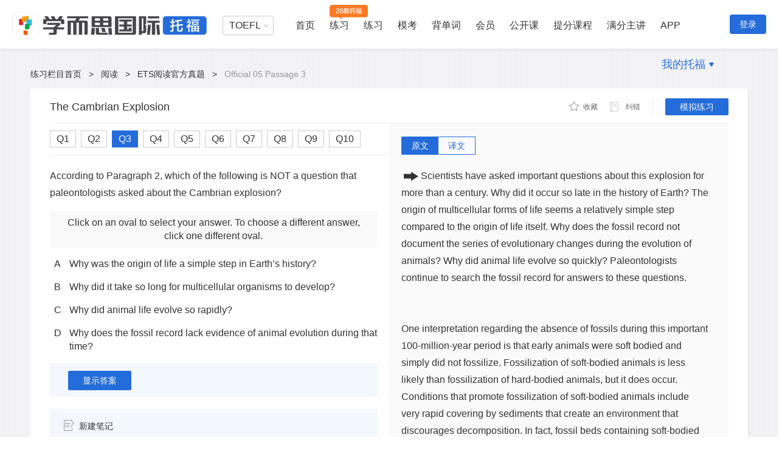

--- FILE ---
content_type: text/html; charset=UTF-8
request_url: https://toefl.kmf.com/detail/read/216d9j.html
body_size: 16088
content:
<!doctype html>
<html>
<head>
    <title>【托福考满分ETS阅读官方真题】托福Official 05 Passage 3阅读真题_The Cambrian Explosion原文题目答案解析-托福ETS阅读真题练习-托福考满分</title>
    <meta charset="utf-8">
    <meta name="keywords" content="Official 05 Passage 3,ETS TPO,ETS阅读,托福ETS,TOEFL,托福考满分"/>
    <meta name="description" content="【ETS Official官方阅读真题】托福考满分为TOEFL考生提供Official 05 Passage 3 The Cambrian Explosion真题原文、题目及答案解析。备考练习托福ETS阅读Official 05 Passage 3真题，上托福考满分。"/>
    <meta name="view_tag" content="toefl_web_practice_read_tpo_read_detail"/>
    <meta name="view_tag_name" content="托福web练习阅读TPO详情页"/>
    <meta name="csrf-token" content="EtRXBnDNxX8PMhLzZag54WdHvELmTzaDTgBNuqEg" />
    <meta name="baidu-site-verification" content="EIC5KnfC4z" />
    <meta http-equiv="Cache-Control" content="no-transform"/>
    <meta http-equiv="Cache-Control" content="no-siteapp" />

        <link rel="stylesheet" href="//code.kmf.com/dist/common/css/channel/common_w.css?202601131724"
          charset="utf-8" type="text/css"/>
 
        <link type="text/css" rel="stylesheet" href="//code.kmf.com/dist/new_toefl/css/channel/read/tpo-read-detail.css?202601131724"/>
 
    <meta name="viewport"
          content="width=device-width, initial-scale=1.0, minimum-scale=1.0, maximum-scale=1.0">
</head>
<body>
    <input type="hidden" id="GlobeLogin" value ="0"/>
    <input type="hidden" id="GlobeSite"  value ="toefl"/>
    <input type="hidden" id="GlobeSiteUrl" value ="https://toefl.kmf.com"/>
    <input type="hidden" id="GLOBALPID" value ="0"/>
    <input type="hidden" id="GLOBALNAME" value ="ztm#701711e063f7be8ba0d6fd60745344db"/>
    <input type="hidden" id="isKplus" value ="0"/>
    <input type="hidden" id="kvipStep" value ="0"/>
  
    <input type="hidden" id="shownav" value="1">


<div class="g-kmf-header-v7 site-gg">
    <div class="g-kmf-header-container g-clearfix">
        <div class="g-kmf-header-top">
            <div class="section-l">
                                    <a  href="/" target="_blank" class="logo logo-xestoefl"></a>
                            </div>

            <div class="section-r">
                <!--用户登录加上isLogin类名 -->
                <div class="navs  ">
                    <div class="subject-about-navs">
                        <ul id="js-subject-about-navs">
                            <li class="item select">
                                <div class="select">
                                    <p>TOEFL</p>
                                    <span class="arrow"></span>
                                    <div class="position-select">
                                        <ul>
                                            <li>
                                                <a  target="_blank" href="/n/home">TOEFL</a>
                                            </li>
                                            <li>
                                                <a  target="_blank" href="https://ielts.kmf.com">IELTS</a>
                                            </li>
                                            <li>
                                                <a  target="_blank" href="https://gre.kmf.com/">GRE</a>
                                            </li>
                                            <!-- <li>
                                                <a  target="_blank" href="https://gmat.kmf.com/">GMAT</a>
                                            </li> -->
                                            <li>
                                                <a  target="_blank" href="//course.kmf.com/">在线课堂</a>
                                            </li>
                                        </ul>
                                    </div>
                                </div>
                            </li>
                            <!--激活加上active类名 -->
                            <li class="item  ">
                                <a  target="_blank" href="/n/home" class="nav">首页</a>
                            </li>

                            <li class="item first_pop_outer">
                                <a target="_blank" href="/n/toefl2026" class="nav nav-2026">练习</a>
                                <div class="toeflv2 popBoxv7 first_pop popBoxv7-2026">
                                    <h3 class="title-2026">学而思独家自研新题库，全面匹配托福26年改革</h3>
                                    <div class="item-2026">
                                        <a href="/n/toefl2026?subject=27" target="_blank" class="item-2026-reading">
                                            <h3>阅读练习</h3>
                                            <p>针对性练习新题型：填词题、日常生活读、学术文章阅读</p>
                                        </a>
                                        <a href="/n/toefl2026?subject=28" target="_blank" class="item-2026-listening">
                                            <h3>听力练习</h3>
                                            <p>针对性练习新题型：听答题、听短对话、听公告、听学术讲座</p>
                                        </a>
                                        <a href="/n/toefl2026?subject=30" target="_blank" class="item-2026-writing">
                                            <h3>写作练习</h3>
                                            <p>针对性练习新题型：造句子、写邮件、学术讨论</p>
                                        </a>
                                        <a href="/n/toefl2026?subject=29" target="_blank" class="item-2026-speaking">
                                            <h3>口语练习</h3>
                                            <p>针对性练习新题型：复读题、模拟面试</p>
                                        </a>
                                    </div>
                                </div>
                            </li>

                            <li class="item first_pop_outer">
                                <a target="" href="https://toefl.kmf.com/practice" class="nav">练习</a>
                                <div class="toeflv2 popBoxv7 first_pop">
                                    <ul class="toeflv3_ul">
                                        <li class="item">
                                            <a href="https://toefl.kmf.com/practice/reading" target="_blank" class="title title-0">
                                                <span class="title-icon-1"></span>阅读
                                                <span class="title-icon-2"></span>
                                                <span class="title-icon-3"></span>
                                            </a>
                                            <div class="box">
                                                <ul>
                                                    <li class="box-item">
                                                        <a href="https://toefl.kmf.com/read/ets/new-order/1/0" target="_blank" sensor-webclick="">官方真题 <span class="box-icon nav-icon-ets"></span></a>
                                                    </li>
                                                    <li class="box-item">
                                                        <a href="https://toefl.kmf.com/jj/order/27" target="_blank" sensor-webclick="">机经真题 <span class="box-icon nav-icon-dj"></span></a>
                                                    </li>
                                                    <li class="box-item">
                                                        <a href="https://toefl.kmf.com/read/vocabulary" target="_blank" sensor-webclick="">阅读基础 <span class="box-icon nav-icon-kvip"></span></a>
                                                    </li>
                                                    <li class="box-item">
                                                        <a href="https://toefl.kmf.com/read/sentence" target="_blank" sensor-webclick="">阅读进阶 <span class="box-icon nav-icon-kvip"></span></a>
                                                    </li>
                                                    <li class="box-item">
                                                        <a href="https://toefl.kmf.com/read/special/list" target="_blank" sensor-webclick="">阅读新专项 <span class="box-icon"></span></a>
                                                    </li>
                                                </ul>
                                            </div>
                                        </li>
                                        <li class="item">
                                            <a href="https://toefl.kmf.com/practice/listening" target="_blank" class="title title-1"><span class="title-icon-1"></span>听力
                                                <span class="title-icon-2"></span><span class="title-icon-3"></span></a>
                                            <div class="box">
                                                <ul>
                                                    <li class="box-item">
                                                        <a href="https://toefl.kmf.com/listen/ets/new-order/1/0" target="_blank" sensor-webclick="">官方真题 <span class="box-icon nav-icon-ets"></span></a>
                                                    </li>
                                                    <li class="box-item">
                                                        <a href="https://toefl.kmf.com/jj/order/28" target="_blank" sensor-webclick="">机经真题 <span class="box-icon nav-icon-dj"></span></a>
                                                    </li>
                                                    <li class="box-item">
                                                        <a href="https://toefl.kmf.com/listen/sss" target="_blank" sensor-webclick="">科学美国人 <span class="box-icon"></span> </a>
                                                    </li>
                                                    <li class="box-item">
                                                        <a href="https://toefl.kmf.com/listen/special/list" target="_blank" sensor-webclick="">听力新专项 <span class="box-icon"></span></a>
                                                    </li>
                                                    <li class="box-item box-item-full">
                                                        <a href="https://toefl.kmf.com/n/practice/listening" target="_blank" sensor-webclick="">听力26年改革新题 <span class="box-icon nav-icon-new"></span></a>
                                                    </li>
                                                </ul>
                                            </div>
                                        </li>
                                        <li class="item">
                                            <a href="https://toefl.kmf.com/practice/speaking" target="_blank" class="title title-2">
                                                <span class="title-icon-1"></span>口语
                                                <span class="title-icon-2"></span>
                                                <span class="title-icon-3"></span>
                                            </a>
                                            <div class="box">
                                                <ul>
                                                    <li class="box-item">
                                                        <a href="https://toefl.kmf.com/speak/ets/new-order/1/0" target="_blank" sensor-webclick="">官方真题 <span class="box-icon nav-icon-ets"></span></a>
                                                    </li>
                                                    <li class="box-item">
                                                        <a href="https://toefl.kmf.com/jj/order/29" target="_blank" sensor-webclick="">机经真题 <span class="box-icon nav-icon-dj"></span></a>
                                                    </li>
                                                    <li class="box-item">
                                                        <a href="https://toefl.kmf.com/speak/essay" target="_blank" sensor-webclick="">独立口语范文 <span class="box-icon"></span></a>
                                                    </li>
                                                    <li class="box-item">
                                                        <a href="https://toefl.kmf.com/speak/gold/1" target="_blank" sensor-webclick="">黄金口语80题 <span class="box-icon"></span></a>
                                                    </li>
                                                    <li class="box-item box-item-full">
                                                        <a href="https://toefl.kmf.com/n/practice/speaking" target="_blank" sensor-webclick="">口语26年改革新题<span class="box-icon nav-icon-new"></span></a>
                                                    </li>
                                                </ul>
                                            </div>
                                        </li>
                                        <li class="item">
                                            <a href="https://toefl.kmf.com/practice/writing" target="_blank" class="title title-3"><span class="title-icon-1"></span>写作
                                                <span class="title-icon-2"></span><span class="title-icon-3"></span></a>
                                            <div class="box">
                                                <ul>
                                                    <li class="box-item">
                                                        <a href="https://toefl.kmf.com/write/ets/order/0" target="_blank" sensor-webclick="">官方真题 <span class="box-icon nav-icon-ets"></span></a>
                                                    </li>
                                                    <li class="box-item">
                                                        <a href="https://toefl.kmf.com/jj/order/30" target="_blank" sensor-webclick="">机经真题 <span class="box-icon nav-icon-dj"></span></a>
                                                    </li>
                                                    <li class="box-item">
                                                        <a href="https://toefl.kmf.com/write/academic" target="_blank" sensor-webclick="">学术讨论范文 <span class="box-icon"></span></a>
                                                    </li>
                                                    <li class="box-item">
                                                        <a href="https://toefl.kmf.com/write/independent185/list" target="_blank" sensor-webclick="">独立话题185 <span class="box-icon"></span></a>
                                                    </li>
                                                    <li class="box-item">
                                                        <a href="https://toefl.kmf.com/write/expression" target="_blank" sensor-webclick="">写作万能句 <span class="box-icon nav-icon-kvip"></span></a>
                                                    </li>
                                                </ul>
                                            </div>
                                        </li>
                                    </ul>
                                </div>
                            </li>
                            
                            <li class="item ">
                                <a target="_blank" href="/n/exam" class="nav">模考</a>
                            </li>
                            <li class="item ">
                                <a target="_blank" href="/vocab/list?t=18" class="nav">背单词</a>
                            </li>
                            <li class="item ">
                                <a target="_blank" href="/n/vip" class="nav">会员</a>
                            </li>
                            <!-- 有广告位 -->
                            <li class="item hasNavAdv ">
                                <a target="_blank" href="/course" class="nav">公开课</a>
                            </li>
                            <li class="item">
                                <a target="_blank" href="/n/home#course" class="nav">提分课程</a>
                            </li>
                            <li class="item">
                                <a target="_blank" href="/n/home#teacher" class="nav">满分主讲</a>
                            </li>
                            <li class="item">
                                <a target="_blank" href="https://www.kmf.com/static/appcenter?website=toefl" class="nav">APP</a>
                            </li>
                            <!--右边浮动加上isRight类名 -->
                            <li class="item  isRight hasNav">
                                <a  rel="nofollow" href="javascript:void(0)" class="nav">我的托福</a>
                                <span class="arrow-icon"></span>
                                <div class="nav-pop">
                                    <a rel="nofollow" href="//kev2.kmf.com/center" target="_blank"><i class="a-icon-bk"></i>我的班课</a>
                                    <a rel="nofollow" href="//kev2.kmf.com/vip" target="_blank"><i class="a-icon-1v1"></i>我的1V1</a>
                                    <a rel="nofollow" href="/record" target="_blank"><i class="a-icon-lianxi"></i>练习记录</a>
                                    <a rel="nofollow" href="//hd.kmf.com/center?from=toefl" target="_blank"><i class="a-icon-hd"></i>活动中心</a>
                                </div>
                            </li>
                        </ul>
                    </div>
                </div>
                <!--用户登录加上isLogin类名 -->

                <div class="users  ">
                    <!--用户头像-->
                                            <!--登录按钮-->
                        <a href="javascript:void(0);" class="btn-login js-kmf-login">登录</a>
                    
                </div>
            </div>
        </div>
    </div>
</div>
  
    <input type="hidden" id="GLOBALUID" name="GLOBALUID" value="0">
    <input type="hidden" id="GlobeQID" value="216d9j" />
    <input type="hidden" id="GlobeComment" value="0" />
    <input type="hidden" id="Qsubject" value="27">
    <input type="hidden" id="report" value='{&quot;1&quot;:&quot;\u5e7f\u544a\u7b49\u5783\u573e\u4fe1\u606f&quot;,&quot;2&quot;:&quot;\u4e0d\u6587\u660e\u5185\u5bb9&quot;,&quot;3&quot;:&quot;\u4e0e\u4e3b\u9898\u65e0\u5173&quot;,&quot;4&quot;:&quot;\u5176\u4ed6\u5e94\u8be5\u5220\u9664\u7684\u5185\u5bb9&quot;}'>
    <input type="hidden" value='0' id="cid">
    <input type="hidden" value="54909" id="qid">
    <input type="hidden" value="54909" id="target_id">
    <input type="hidden" value="54472" id="parent_id">
    <input type="hidden" value="0" id="source_port">
    <input type="hidden" value="0" id="type">
    <input type="hidden" value="0" id="GLOBALPID">
    <input type="hidden" value="ztm#701711e063f7be8ba0d6fd60745344db" id="GLOBALNAME">
    <input type="hidden" value="" id="headimg">

    <input type="hidden" id="showCourseAD" />
    <!--悬浮导航-->
    <div class="fixed-tools g-mod-shadow">
        <div class="fixed-main">
            <div class="i-top-bar g-clearfix">
                <!--标题-->
                <h4 class="i-title js-top-title">Official 05 Passage 3</h4>
                <!--工具栏-->
                <div class="i-tool-bar">
                    <div class="area-action">
                        <!-- new favorite -->
                        <span class="btn-fav js-new-favorite  js-kmf-login " data-type="1" data-qid="54472" data-jid="54909" data-subject="27" data-handle="1"  data-op="0" >
                            <i class="actionbg fav-ico i-listen-icons "></i>
                            <em class="text menu-text"> 收藏 </em>
                        </span>
                        <span class="read-details-correction js-open-error " data-uid="0"  data-uname="ztm#701711e063f7be8ba0d6fd60745344db" data-aid="54909"  data-type="2" data-subject="27">
                            <i class="read-correction-icon detail-icons i-listen-icons"></i>
                            <em class="read-correction-msg">纠错</em>
                        </span>
                    </div>
                    <div class="links-cont">
                                                    <a href="/reading/pre?id=e1614j" class="mock-link">模拟练习</a>
                                            </div>
                </div>
            </div>
            <div class="select-cont">
                <!--tab按钮容器-->
                <ul class="question-tab g-clearfix">
                                            <li class="question-lists js-question-lists " data-qid="54903">
                                                            <a  href="/detail/read/e16d3j.html/1" class="question-link">Q1</a>
                                                    </li>
                                            <li class="question-lists js-question-lists " data-qid="54908">
                                                            <a  href="/detail/read/216d8j.html/1" class="question-link">Q2</a>
                                                    </li>
                                            <li class="question-lists js-question-lists  active " data-qid="54909">
                                                            <a  href="/detail/read/216d9j.html/1" class="question-link">Q3</a>
                                                    </li>
                                            <li class="question-lists js-question-lists " data-qid="54911">
                                                            <a  href="/detail/read/916dbj.html/1" class="question-link">Q4</a>
                                                    </li>
                                            <li class="question-lists js-question-lists " data-qid="54914">
                                                            <a  href="/detail/read/816dej.html/1" class="question-link">Q5</a>
                                                    </li>
                                            <li class="question-lists js-question-lists " data-qid="54916">
                                                            <a  href="/detail/read/a16dgj.html/1" class="question-link">Q6</a>
                                                    </li>
                                            <li class="question-lists js-question-lists " data-qid="54917">
                                                            <a  href="/detail/read/516dhj.html/1" class="question-link">Q7</a>
                                                    </li>
                                            <li class="question-lists js-question-lists " data-qid="54922">
                                                            <a  href="/detail/read/216dmj.html/1" class="question-link">Q8</a>
                                                    </li>
                                            <li class="question-lists js-question-lists " data-qid="54923">
                                                            <a  href="/detail/read/616dnj.html/1" class="question-link">Q9</a>
                                                    </li>
                                            <li class="question-lists js-question-lists " data-qid="54924">
                                                            <a  href="/detail/read/a16doj.html/1" class="question-link">Q10</a>
                                                    </li>
                                    </ul>
                <div class="back-top js-back-top">
                    <i class="top-icon i-listen-icons"></i>
                    <span class="top-msg">置顶</span>
                </div>
            </div>
        </div>
    </div>
    <div class="g-kmf-wrapper g-clearfix i-read-detali">
        <div class="header-nav-link">
            <a  href="/practice">练习栏目首页</a>
            <em>&gt;</em>
            <a  href="/practice/reading">阅读</a>
            <em>&gt;</em>
            <a  href="/read/ets/order">ETS阅读官方真题</a>
            <em>&gt;</em>
            
            <span>Official 05 Passage 3</span>
        </div>

        <!--内容容器-->
        <div class="i-main g-mod-shadow">
            <!--顶部条-->
            <div class="i-top-bar g-clearfix">
                
                <h1 class="i-title js-top-title">The Cambrian Explosion</h1>
                <!--工具栏-->
                <div class="i-tool-bar">
                    <div class="area-action">
                    <!-- new favorite -->
                        <span class="btn-fav js-new-favorite   js-kmf-login " data-type="1" data-qid="54472" data-jid="54909" data-subject="27" data-handle="1"  data-op="0" >
                            <i class="actionbg fav-ico i-listen-icons "></i>
                            <em class="text menu-text"> 收藏 </em>
                        </span>
                        <span class="read-details-correction js-open-error " data-uid="0"  data-uname="ztm#701711e063f7be8ba0d6fd60745344db" data-aid="54909"  data-type="2" data-subject="27">
                            <i class="read-correction-icon detail-icons i-listen-icons"></i>
                            <em class="read-correction-msg">纠错</em>
                        </span>
                    </div>
                    <div class="links-cont">
                                                    <a href="/reading/pre?id=e1614j&new=1" class="mock-link solidButton">模拟练习</a>
                                            </div>
                </div>
            </div>
            <div class="i-detial-cont g-clearfix">
                <!--左侧容器-->
                <div class="left-cont fl">
                    <!--tab按钮容器-->
                                        <ul class="question-tab g-clearfix">
                                                                    <li class="question-lists js-question-lists " data-qid="54903">
                                                            <a  href="/detail/read/e16d3j.html/1" class="question-link">Q1</a>
                                                    </li>
                                                <li class="question-lists js-question-lists " data-qid="54908">
                                                            <a  href="/detail/read/216d8j.html/1" class="question-link">Q2</a>
                                                    </li>
                                                <li class="question-lists js-question-lists  active " data-qid="54909">
                                                            <a  href="/detail/read/216d9j.html/1" class="question-link">Q3</a>
                                                    </li>
                                                <li class="question-lists js-question-lists " data-qid="54911">
                                                            <a  href="/detail/read/916dbj.html/1" class="question-link">Q4</a>
                                                    </li>
                                                <li class="question-lists js-question-lists " data-qid="54914">
                                                            <a  href="/detail/read/816dej.html/1" class="question-link">Q5</a>
                                                    </li>
                                                <li class="question-lists js-question-lists " data-qid="54916">
                                                            <a  href="/detail/read/a16dgj.html/1" class="question-link">Q6</a>
                                                    </li>
                                                <li class="question-lists js-question-lists " data-qid="54917">
                                                            <a  href="/detail/read/516dhj.html/1" class="question-link">Q7</a>
                                                    </li>
                                                <li class="question-lists js-question-lists " data-qid="54922">
                                                            <a  href="/detail/read/216dmj.html/1" class="question-link">Q8</a>
                                                    </li>
                                                <li class="question-lists js-question-lists " data-qid="54923">
                                                            <a  href="/detail/read/616dnj.html/1" class="question-link">Q9</a>
                                                    </li>
                                                <li class="question-lists js-question-lists " data-qid="54924">
                                                            <a  href="/detail/read/a16doj.html/1" class="question-link">Q10</a>
                                                    </li>
                                            </ul>
                    <!--题目容器-->
                    
                                            <div class="inner js-translate-new" data-qid="54909">
    <h3 class="question-title">According to Paragraph 2, which of the following is NOT a question that paleontologists asked about the Cambrian explosion?</h3>
    <div class="answer-tips">
        <p class="section">Click on an oval to select your answer. To choose a different answer,</p>
        <p class="section">click one different oval.</p>
    </div>
    <div class="question-form">
        <ul class="g-kmf-form answers-radio js-kmf-form radio js-answers" style="display: block;">
                        <li class="normal">
                <div class="options-sn">
                    <span class="g-formbg g-radio"></span>A
                </div>
                Why was the origin of life a simple step in Earth’s history?
            </li>
                        <li class="normal">
                <div class="options-sn">
                    <span class="g-formbg g-radio"></span>B
                </div>
                Why did it take so long for multicellular organisms to develop?
            </li>
                        <li class="normal">
                <div class="options-sn">
                    <span class="g-formbg g-radio"></span>C
                </div>
                Why did animal life evolve so rapidly?
            </li>
                        <li class="normal">
                <div class="options-sn">
                    <span class="g-formbg g-radio"></span>D
                </div>
                Why does the fossil record lack evidence of animal evolution during that time?
            </li>
                    </ul>
    </div>
    <div class="bottom-side">
        <a  class="g-btn-lower js-question-btn" href="javascript:void(0)">显示答案</a>
        <div class="que-anser-myanswer g-hide" id="ShowAnswer">
            <span class="answer">正确答案：<b class="g-hl-2"> A</b></span>
        </div>
    </div>
    <!--笔记区域  新建和展示都铺上  前端去掉接口判断具体显示哪个-->
<!--笔记区域note-area需要铺上题目id  调用获取笔记接口时需要-->
<div class="note-area" data-qid="54909" data-parentid="54472" data-type="6">
    <!--新建笔记-->
    <div class="create-note-box">
        <!--未登入状态下，按钮添加类名js-kmf-login-->
        <span class="create-note js-create-note   js-kmf-login ">
                <span class="add-note-icon icon-bg"></span>新建笔记
            </span>
    </div>
    <!--展示笔记-->
    <div class="note-show">
        <p class="note-show-header">
            <span class="my-note">我的笔记</span>
            <span class="edit-note js-edit-note"><em class="add-note-icon icon-bg"></em>编辑笔记</span>
        </p>
        <div class="note-display-box"></div>
    </div>
</div></div>

                                        
                    <div class="g-smart-guide js-kmf-smart-guide" data-guideid="toeflweb_question_reading_left_mid_WenZi"></div>
                </div>
                <!--右侧容器-->
                <div class="right-cont fl">
                    <!--原文/译文按钮-->
                    <ul class="detail-btns js-detail-btns g-clearfix">
                        <li class="detail-btn active js-detail-btn" data-type="0">原文</li>
                        <li class="detail-btn js-detail-btn" data-type="1">译文</li>
                    </ul>
                    <!--原文/译文容器-->
                    <ul class="article-cont js-article-cont">
                        <li class="article-box js-article-box" style="display:block;">
                                                            <div class="i-stem-stem js-translate-new" id="js-stem-cont">
                                    <p>The geologic timescale is marked by significant geologic and biological events, including the origin of Earth about 4.6 billion years ago, the origin of life about 3.5billion years ago, the origin of eukaryotic life-forms (living things that have cells with true nuclei) about 1.5billion years ago, and the origin of animals about 0.6 billion years ago. The last event marks the beginning of the Cambrian period. Animals originated relatively late in the history of Earth-in only the last 10 percent of Earth's history. During a geologically brief 100-million-year period, all modern animal groups (along with other animals that are now extinct) evolved. This rapid origin and diversification of animals is often referred to as "the Cambrian explosion."</p><br/><p></p><br/><p><span class='right-arrow mocks-icons js-mocks-scroll'></span>Scientists have asked important questions about this explosion for more than a century. Why did it occur so late in the history of Earth? The origin of multicellular forms of life seems a relatively simple step compared to the origin of life itself. Why does the fossil record not document the series of evolutionary changes during the evolution of animals? Why did animal life evolve so quickly? Paleontologists continue to search the fossil record for answers to these questions.</p><br/><p></p><br/><p>One interpretation regarding the absence of fossils during this important 100-million-year period is that early animals were soft bodied and simply did not fossilize. Fossilization of soft-bodied animals is less likely than fossilization of hard-bodied animals, but it does occur. Conditions that promote fossilization of soft-bodied animals include very rapid covering by sediments that create an environment that discourages decomposition. In fact, fossil beds containing soft-bodied animals have been known for many years. </p><br/><p></p><br/><p> The Ediacara fossil formation, which contains the oldest known animal fossils, consists exclusively of soft-bodied forms. Although named after a site in Australia, the Ediacara formation is worldwide in distribution and dates to Precambrian times. This 700-million-year-old formation gives few clues to the origins of modern animals, however, because paleontologists believe it represents an evolutionary experiment that failed. It contains no ancestors of modern animal groups.</p><br/><p></p><br/><p>A slightly younger fossil formation containing animal remains is the Tommotian formation, named after a locale in Russia. It dates to the very early Cambrian period, and it also contains only soft-bodied forms. At one time, the animals present in these fossil beds were assigned to various modern animal groups, but most paleontologists now agree that all Tommotian fossils represent unique body forms that arose in the early Cambrian period and disappeared before the end of the period, leaving no descendants in modern animal groups. </p><br/><p></p><br/><p>A third fossil formation containing both soft-bodied and hard-bodied animals provides evidence of the result of the Cambrian explosion. This fossil formation, called the Burgess Shale, is in Yoho National Park in the Canadian Rocky Mountains of British Columbia. Shortly after the Cambrian explosion, mud slides rapidly buried thousands of marine animals under conditions that favored fossilization. These fossil beds provide evidence of about 32 modern animal groups, plus about 20 other animal body forms that are so different from any modern animals that they cannot be assigned to any one of the modern groups. These unassignable animals include a large swimming predator called Anomalocaris and a soft-bodied animal called Wiwaxia, which ate detritus or algae. The Burgess Shale formation also has fossils of many extinct representatives of modern animal groups. For example, a well-known Burgess Shale animal called Sidneyia is a representative of a previously unknown group of arthropods (a category of animals that includes insects, spiders, mites, and crabs).</p><br/><p></p><br/><p>Fossil formations like the Burgess Shale show that evolution cannot always be thought of as a slow progression. The Cambrian explosion involved rapid evolutionary diversification, followed by the extinction of many unique animals. Why was this evolution so rapid? No one really knows. Many zoologists believe that it was because so many ecological niches were available with virtually no competition from existing species. Will zoologists ever know the evolutionary sequences in the Cambrian explosion? Perhaps another ancient fossil bed of soft-bodied animals from 600-million-year-old seas is awaiting discovery.</p><br/>
                                </div>
                                                    </li>
                        <li class="article-box js-article-box translation">
                                                            地质年代是由重大地质事件和生物事件标记的，包括46亿年前地球的形成、35亿年前生命的起源、15亿年前真核生物（细胞中有真核的生命体）的起源以及6亿年前动物的起源；最近的一个事件标志着寒武纪的开始。动物的起源相对处于地球历史的晚期——仅存在于地球历史时间的1∕10。在短暂的1亿年地质学周期中，所有现代动物群（包括现在已经灭绝的生物）进化了。这次快速的动物起源和分化常常被称为“寒武纪大爆发”。<br/><br/>一个多世纪以来，科学家们对这次大爆发一直有疑惑。为什么它发生的得这么晚？多细胞生物的出现相对于生命的出现而言则是一次相对简单的进化。为什么化石没有记录下动物演化的一系列变化呢？为什么动物生命进化得如此迅速呢？古生物学家们仍旧在研究化石记录以期回答这些问题。<br/><br/>关于这重要的1亿年内化石的缺失，有一种解释是早期的动物都是软体动物，它们很难形成化石。软体动物的化石比硬体动物化石少见得多，但是也是存在的。促使软体动物成为化石的条件是沉积物的迅速覆盖以形成一个抑制分解的环境。事实上，含有软体动物的化石层在很多年以前就已经为人们所知了。<br/><br/>含有最古老的动物化石的伊迪卡拉化石群就全部由软体动物化石组成。尽管伊迪卡拉是以澳大利亚的一处地名而命名，但是伊迪卡拉沉积层的分布却遍及世界各地，并且可以追溯到前寒武纪时期。这些7亿年前形成的地层为现代动物的起源提供了一些新的线索。因为古生物学家们认为它代表着一次失败的进化试验，其中并没有包含任何现代动物的祖先。<br/><br/>以俄罗斯的一处地名而命名的Tommotian是一层包含动物残骸的较年轻的化石层。它形成于寒武纪的早期，并且同样只含有软体动物化石。在一段时间内，人们认为这些化石中的动物分化出了各种各样的现代动物。但是古生物学家们现在却认为，所有的Tommotian化石都仅代表在寒武纪初期出现但到寒武纪结束时就消失了的特别生物。所以它们没有在现在动物中留下后代。<br/><br/>第三种化石层既包含了软体动物也包含了硬体动物，它为寒武纪大爆发提供了证据。这种叫做伯吉斯页岩的化石群就在加拿大的大不列颠哥伦比亚石山上的约霍国家公园内。在寒武纪大爆发后不久，滑落的泥土迅速掩埋了成千上万的海洋动物，形成了极有利于化石形成的环境。这些化石层含有大约32种现代动物，还有大约20种与现在动物截然不同以至于不可能分类为任何一种现代动物的其他动物体。这些无法划分的动物包含一种叫做奇蝦的肉食动物和一种叫做威瓦亚虫的以岩屑和藻类为食的软体动物。伯吉斯页岩化石群也含有很多现在已经灭绝了的动物化石。例如伯吉斯页岩化石群中的一种著名动物，Sidneyia，就是一种典型的以前还不为人知的节肢动物（一种动物分类，它包括昆虫、蜘蛛、螨虫和螃蟹）。<br/><br/>像伯吉斯页岩化石群这样的化石层表明进化不能总是被认为是缓慢的过程。寒武纪大爆涉及到了快速的进化分化，接着就是很多独特动物的灭绝。为什么这种进化如此迅速呢？没有人真正的明白。很多动物学家认为这是很多几乎没有任何竞争性物种的环境使然。动物学家们是否知道寒武纪大爆发的动物的进化顺序呢？或许另一些含有来自于6亿年前的海洋动物的化石亟待发现。
                                                    </li>
                    </ul>
                </div>
            </div>
        </div>
        <!-- 下部容器 -->
        <div class="i-analysis-container">
            <div class="i-analysis-content ">
                <div class="i-analysis-left">
                    <!--贡献解析-->
                <div class="analysis-cont">
    <ul class="analysis-btn js-analysis-btn g-clearfix">
                <li class="analysis-btns active">官方解析<i class="new-tag"></i></li>
                <li class="analysis-btns ">网友贡献解析</li>
    </ul>
    <ul class="analysis-list js-analysis-list">
                <li class="analysis-lists active">
                            <div class="analytical-cont js-analytical-cont">
                                    <div class="login-cont js-analytical-login">
                        <p class="login-msg-cont">
                            <a  href="javascript:;" class="login-link js-kmf-login">登录</a>
                            <span class="login-msg">后才可以查看官方解析。还没有账号？ </span>
                            <a  href="/account/passportregister" class="register-link">马上注册&gt;&gt;</a>
                        </p>
                        <div class="login-img"></div>
                    </div>
                        <!--blur模糊-->
                <div class="analytical-detail-cont  js-analytical-detail  blur ">
                    <!--标题-->
                    <div class="analytical-title">
                        <span class="title-msg">标签</span>
                        <div class="analytical-tools">
                                            <span class="helpfulness-btn js-analytical-btn " data-op="0" data-type="0">
                                                <i class="helpfulness-icon analytical-icons"></i>
                                                <em class="analytical-tools-msg  js-analytical-num">19</em>
                                                <em class="analytical-tools-msg">感谢</em>
                                            </span>
                            <span class="useless-btn js-analytical-btn  active " data-op="1" data-type="1">
                                                <i class="useless-icon analytical-icons"></i>
                                                
                                                <em class="analytical-tools-msg">不懂</em>
                                            </span>
                        </div>
                    </div>
                    <!--标签-->
                    <div class="analytical-tag-cont">
                        <!--simplify:简化题;easy:简单;normal:中等;hard:难;lec:lec;con:con;subject:科目;int:int;ind:ind-->
                        <a  href="/read/ets/cate/4" class="analytical-tags simplify" target="_blank">生命科学</a>
                        <a  href="/read/ets/cate/4#17" class="analytical-tags subject" target="_blank">动物</a>
                    </div>
                    <!--解析-->
                    <div class="analytical-details">
                        <span class="title-msg">解析</span>
                        <div class="analytical-detail">
                            <div class="analyze-cont">
                                <p>
	<span style="font-size: 16px;" microsoft="" yahei";="" font-size:="" 16px;"="" font-size:16px;"=""><strong>题型分类：否定事实信息题</strong></span> 
</p>
<p>
	<span style="font-size: 16px;" microsoft="" yahei";="" font-size:="" 16px;"="" font-size:16px;"=""><strong>选项分析：</strong></span> 
</p>
<p>
	<span style="font-size: 16px;" microsoft="" yahei";="" font-size:="" 16px;"="" font-size:16px;"=""><strong>A的simple step做关键词定位至第三句，但这句话不是一个问题，所以A错；</strong></span><br />
<span style="font-size: 16px;" microsoft="" yahei";="" font-size:="" 16px;"="" font-size:16px;"=""><strong>B选项的so long对应原文第二句的so late，所以正确，不选，注意不要单纯以multicellular organism做关键词，会导致定位错误；</strong></span><br />
<span style="font-size: 16px;" microsoft="" yahei";="" font-size:="" 16px;"="" font-size:16px;"=""><strong>C对应倒数第二句，正确；</strong></span><br />
<span style="font-size: 16px;" microsoft="" yahei";="" font-size:="" 16px;"="" font-size:16px;"=""><strong>D的lack evidence对应原文倒数第三句的not document，正确;</strong></span><br />
<span style="font-family:" font-size:16px;"=""><strong></strong></span> 
</p>
                            </div>
                        </div>
                    </div>
                </div>
            </div>
                    </li>
                <li class="analysis-lists ">
            <div class="kmf-ugc-wrapper  g-mod-shadow js-ugc-wrapper">
                <div class="ugc-explain js-ugc-explain">

                </div>
            </div>
        </li>
    </ul>
</div>

<div class="i-entitled-discuss g-mod-shadow" >
    <div class="entitled-discuss-top">
        <h3>题目讨论</h3>
        <p>如果对题目有疑问，欢迎来提出你的问题，热心的小伙伴会帮你解答。</p>
    </div>

    <div class="entitled-discuss-wrap" id="common-discuss-area">
        <!--讨论模块加载区域-->
    </div>
</div>


                </div>
                <div class="i-analysis-box-right">
                    <div class="g-smart-guide js-kmf-smart-guide" data-guideid="toeflweb_question_reading_right_mid_TuPian"></div>
                    <!--最新提问-->
                    <div class="i-subject-item5 g-mod-shadow">
                        <div class="sub-new-answers-container">
                            <h3>最新提问</h3>
                            <div class="sub-answers-box">
                                <ul class="sub-answers-list js-answer-list">
                                </ul>
                            </div>
                        </div>
                    </div>
                </div>
            </div>
        </div>
    </div>
    <textarea id="noteeditor_id" name="content"></textarea>
 
    <div class="js-kmf-footer g-kmf-service-course g-kmf-service-all" data-site="toefl"></div>
<script>
    (function(){
        var bp = document.createElement('script');
        var curProtocol = window.location.protocol.split(':')[0];
        if (curProtocol === 'https') {
            bp.src = 'https://zz.bdstatic.com/linksubmit/push.js';
        }
        else {
            bp.src = 'http://push.zhanzhang.baidu.com/push.js';
        }
        var s = document.getElementsByTagName("script")[0];
        s.parentNode.insertBefore(bp, s);
    })();
</script>  
    <script type="text/javascript">
    window.kmfGlobalConf = {
        prefix : "//",
        env : "online"
    };
</script>
    <script type="text/javascript">!function(a,b){function c(a){return function(b){return Object.prototype.toString.call(b)==="[object "+a+"]"}}function d(){return C++}function e(a){return a.match(I)[0]}function f(a){for(a=a.replace(J,"/");a.match(K);)a=a.replace(K,"/");return a}function g(a){var b=a.length-1;return"#"===a.charAt(b)?a.substring(0,b):".js"===a.substring(b-2)||a.indexOf("?")>0||".css"===a.substring(b-3)?a:a+".js"}function h(a){var b=x.alias;return b&&z(b[a])?b[a]:a}function i(a){var b,c=x.paths;return c&&(b=a.match(L))&&z(c[b[1]])&&(a=c[b[1]]+b[2]),a}function j(a){var b=x.vars;return b&&a.indexOf("{")>-1&&(a=a.replace(M,function(a,c){return z(b[c])?b[c]:a})),a}function k(a){var b=x.map,c=a;if(b)for(var d=0,e=b.length;d<e;d++){var f=b[d];if(c=B(f)?f(a)||a:a.replace(f[0],f[1]),c!==a)break}return c}function l(a,b){var c,d=a.charAt(0);if(N.test(a))c=a;else if("."===d)c=f((b?e(b):x.cwd)+a);else if("/"===d){var g=x.cwd.match(O);c=g?g[0]+a.substring(1):a}else c=x.base+a;return c}function m(a,b){if(!a)return"";a=h(a),a=i(a),a=j(a),a=g(a);var c=l(a,b);return c=k(c)}function n(a){return a.hasAttribute?a.src:a.getAttribute("src",4)}function o(a,b,c){var d=X.test(a),e=P.createElement(d?"link":"script");if(c){var f=B(c)?c(a):c;f&&(e.charset=f)}p(e,b,d),d?(e.rel="stylesheet",e.href=a):(e.async=!0,e.src=a),E=e,W?V.insertBefore(e,W):V.appendChild(e),E=null}function p(a,b,c){var d=c&&(Z||!("onload"in a));return d?void setTimeout(function(){q(a,b)},1):void(a.onload=a.onerror=a.onreadystatechange=function(){Y.test(a.readyState)&&(a.onload=a.onerror=a.onreadystatechange=null,!c&&!x.debug&&V.removeChild(a),a=null,b())})}function q(a,b){var c,d=a.sheet;if(Z)d&&(c=!0);else if(d)try{d.cssRules&&(c=!0)}catch(e){"NS_ERROR_DOM_SECURITY_ERR"===e.name&&(c=!0)}setTimeout(function(){c?b():q(a,b)},20)}function r(){if(E)return E;if(F&&"interactive"===F.readyState)return F;for(var a=V.getElementsByTagName("script"),b=a.length-1;b>=0;b--){var c=a[b];if("interactive"===c.readyState)return F=c}}function s(a){var b=[];return a.replace(_,"").replace($,function(a,c,d){d&&b.push(d)}),b}function t(a,b){this.uri=a,this.dependencies=b||[],this.exports=null,this.status=0,this._waitings={},this._remain=0}function u(a,b){var c={id:a,refUri:b};return H("resolve",c),c.uri||m(c.id,b)}function v(a,b){var c=t.get(a);c.status<ea.SAVED&&(c.id=b.id||a,c.dependencies=b.deps||[],c.factory=b.factory,c.status=ea.SAVED)}if(!a.seajs){var w=a.seajs={version:"2.1.0"},x=w.data={},y=c("Object"),z=c("String"),A=Array.isArray||c("Array"),B=c("Function"),C=0,D=x.events={};w.on=function(a,b){var c=D[a]||(D[a]=[]);return c.push(b),w},w.off=function(a,b){if(!a&&!b)return D=x.events={},w;var c=D[a];if(c)if(b)for(var d=c.length-1;d>=0;d--)c[d]===b&&c.splice(d,1);else delete D[a];return w};var E,F,G,H=w.emit=function(a,b){var c,d=D[a];if(d)for(d=d.slice();c=d.shift();)c(b);return w},I=/[^?#]*\//,J=/\/\.\//g,K=/\/[^\/]+\/\.\.\//,L=/^([^\/:]+)(\/.+)$/,M=/{([^{]+)}/g,N=/^\/\/.|:\//,O=/^.*?\/\/.*?\//,P=document,Q=location,R=e(Q.href),S=P.getElementsByTagName("script"),T=P.getElementById("seajsnode")||S[S.length-1],U=e(n(T)||R),V=P.getElementsByTagName("head")[0]||P.documentElement,W=V.getElementsByTagName("base")[0],X=/\.css(?:\?|$)/i,Y=/^(?:loaded|complete|undefined)$/,Z=1*navigator.userAgent.replace(/.*AppleWebKit\/(\d+)\..*/,"$1")<536,$=/"(?:\\"|[^"])*"|'(?:\\'|[^'])*'|\/\*[\S\s]*?\*\/|\/(?:\\\/|[^\/\r\n])+\/(?=[^\/])|\/\/.*|\.\s*require|(?:^|[^$])\brequire\s*\(\s*(["'])(.+?)\1\s*\)/g,_=/\\\\/g,aa=w.cache={},ba={},ca={},da={},ea=t.STATUS={FETCHING:1,SAVED:2,LOADING:3,LOADED:4,EXECUTING:5,EXECUTED:6};t.prototype.resolve=function(){for(var a=this,b=a.dependencies,c=[],d=0,e=b.length;d<e;d++)c[d]=u(b[d],a.uri);return c},t.prototype.load=function(){var a=this;if(!(a.status>=ea.LOADING)){a.status=ea.LOADING;var b=a.resolve();H("load",b);for(var c,d=a._remain=b.length,e=0;e<d;e++)c=t.get(b[e]),c.status<ea.LOADED?c._waitings[a.uri]=(c._waitings[a.uri]||0)+1:a._remain--;if(0===a._remain)return void a.onload();var f={};for(e=0;e<d;e++)c=aa[b[e]],c.status<ea.FETCHING?c.fetch(f):c.status===ea.SAVED&&c.load();for(var g in f)f.hasOwnProperty(g)&&f[g]()}},t.prototype.onload=function(){var a=this;a.status=ea.LOADED,a.callback&&a.callback();var b,c,d=a._waitings;for(b in d)d.hasOwnProperty(b)&&(c=aa[b],c._remain-=d[b],0===c._remain&&c.onload());delete a._waitings,delete a._remain},t.prototype.fetch=function(a){function b(){o(f.requestUri,f.onRequest,f.charset)}function c(){delete ba[g],ca[g]=!0,G&&(v(e,G),G=null);var a,b=da[g];for(delete da[g];a=b.shift();)a.load()}var d=this,e=d.uri;d.status=ea.FETCHING;var f={uri:e};H("fetch",f);var g=f.requestUri||e;return!g||ca[g]?void d.load():ba[g]?void da[g].push(d):(ba[g]=!0,da[g]=[d],H("request",f={uri:e,requestUri:g,onRequest:c,charset:x.charset}),void(f.requested||(a?a[f.requestUri]=b:b())))},t.prototype.exec=function(){function a(b){return aa[a.resolve(b)].exec()}var c=this;if(c.status>=ea.EXECUTING)return c.exports;c.status=ea.EXECUTING;var e=c.uri;a.resolve=function(a){return u(a,e)},a.async=function(b,c){return t.use(b,c,e+"_async_"+d()),a};var f=c.factory,g=B(f)?f(a,c.exports={},c):f;return g===b&&(g=c.exports),null===g&&!X.test(e)&&H("error",c),delete c.factory,c.exports=g,c.status=ea.EXECUTED,H("exec",c),g},t.define=function(a,c,d){var e=arguments.length;1===e?(d=a,a=b):2===e&&(d=c,A(a)?(c=a,a=b):c=b),!A(c)&&B(d)&&(c=s(d.toString()));var f={id:a,uri:u(a),deps:c,factory:d};if(!f.uri&&P.attachEvent){var g=r();g&&(f.uri=g.src)}H("define",f),f.uri?v(f.uri,f):G=f},t.get=function(a,b){return aa[a]||(aa[a]=new t(a,b))},t.use=function(b,c,d){var e=t.get(d,A(b)?b:[b]);e.callback=function(){for(var b=[],d=e.resolve(),f=0,g=d.length;f<g;f++)b[f]=aa[d[f]].exec();c&&c.apply(a,b),delete e.callback},e.load()},t.preload=function(a){var b=x.preload,c=b.length;c?t.use(b,function(){b.splice(0,c),t.preload(a)},x.cwd+"_preload_"+d()):a()},w.use=function(a,b){return t.preload(function(){t.use(a,b,x.cwd+"_use_"+d())}),w},t.define.cmd={},a.define=t.define,w.Module=t,x.fetchedList=ca,x.cid=d,w.resolve=m,w.require=function(a){return(aa[u(a)]||{}).exports};var fa=/^(.+?\/)(\?\?)?(seajs\/)+/;x.base=(U.match(fa)||["",U])[1],x.dir=U,x.cwd=R,x.charset="utf-8",x.preload=function(){var a=[],b=Q.search.replace(/(seajs-\w+)(&|$)/g,"$1=1$2");return b+=" "+P.cookie,b.replace(/(seajs-\w+)=1/g,function(b,c){a.push(c)}),a}(),w.config=function(a){for(var b in a){var c=a[b],d=x[b];if(d&&y(d))for(var e in c)d[e]=c[e];else A(d)?c=d.concat(c):"base"===b&&("/"===c.slice(-1)||(c+="/"),c=l(c)),x[b]=c}return H("config",a),w}}}(this);</script><script type="text/javascript">
    seajs.config({
        base: "//code.kmf.com/dist",
        alias: {
            'jquery': 'libs/jquery/1.11.0/jquery.js?202601131724',
            "jqueryui": "libs/jqueryui/1.10.3/jqueryui.js?202601131724",
            "raphael" : 'libs/raphael/raphael.js?202601131724',
                        'common/js/channel/common': 'common/js/channel/common.js?202601131724',
                        
            'new_toefl/js/channel/toefl':'new_toefl/js/channel/toefl.js?202601131724',
            "common/js/channel/smart_guide":"common/js/channel/smart_guide.js?202601131724"
        },
        preload: ["common/js/channel/common","new_toefl/js/channel/toefl"]
    });
        seajs.use(["common/js/channel/common","new_toefl/js/channel/toefl"], function(common, toefl){
//        common.openclass.init("http://console.ke.kmf.com/openclass/ajaxnewpublicdetailv3"); // 公开课接口更改
//        <{if !isset($NOTWARN) || $NOTWARN != 1}>
//        common.warn.init();
//        <{/if}>
    });
        seajs.use("common/js/channel/smart_guide", function(smartguide){
        smartguide();
    });
</script>

<!--统计-->
    <script src="//code.kmf.com/dist/libs/sentry/raven.min.js?202601131724"></script>
    <script type="text/javascript">
        Raven.config('https://ff1f5eab444b49848a1fc0be0bbb1a13@sentry.kmf.com/13').install()
    </script>
    <script type="text/javascript">
        var _bdhmProtocol = (("https:" == document.location.protocol) ? " https://" : " http://");
        document.write(unescape("%3Cscript src='" + _bdhmProtocol + "hm.baidu.com/h.js%3F762fb53cd0e8e4e4bee1c41d6aff03fd' async='async' type='text/javascript'%3E%3C/script%3E"));
    </script>
    <script>
        var _hmt = _hmt || []; (function() { var hm = document.createElement("script"); hm.src = "https://hm.baidu.com/hm.js?6d12f479ef4a30380efc0911695669b1"; var s = document.getElementsByTagName("script")[0]; s.parentNode.insertBefore(hm, s); })();
    </script>

    <!-- 神策 统计 -->
    <script type="text/javascript">
        window.kmfSensorsConf = {
            passport_id: '0',
            params:{
                'project': 'toefl',
                'product_line': 'toefl-web',
                'platform': 'web',
            }
        }
    </script>
    <script src="//code.kmf.com/dist/libs/sensors@1.14.5/kmfSensors.js?202601131724"></script>
    <script src='//player.polyv.net/script/player.js?202601131724'></script>
 
    <script type="text/javascript">
        seajs.config({
            alias: {
                'new_toefl/js/channel/read/tpo-read-detail': 'new_toefl/js/channel/read/tpo-read-detail.js?202601131724'
            }
        });
        seajs.use(['new_toefl/js/channel/read/tpo-read-detail']);
    </script>
 
 
</body>
</html>

--- FILE ---
content_type: application/javascript; charset=utf-8
request_url: https://code.kmf.com/dist/common/js/channel/smart_guide.js?202601131724
body_size: 4112
content:
define("common/js/channel/smart_guide",["jquery","../mod/smart_guide_conf","../mod/sensor/sensors-ad"],function(a,b,c){function d(){var a,b,c=p(this).parents(r);a=p(this).data(t),b=q[a].cookie||q.cookie,p.cookie(a,a,{expires:b}),c.remove()}function e(){var a={},b=[];return s.each(function(){var c=p(this).data(t),d=p(this).data(u),e=p(this).data(v);c&&(a[c]={guideId:c,uiType:d,uiLabel:e,$guide:p(this)},b.push(c))}),a.ids=b,a}function f(b,c){p.each(b,function(b,e){var f,g,h,i,k,l=p('<a href="javascript:void(0)" class="smart-guide-close"></a>'),m="standard_config_";h="g-guide-text-close",i=n[b].uiType,k=n[b].uiLabel,f={1:"standard_config_img",2:"standard_config_text",imgText:"standard_config_img_text"},q[b]||i||1!==e.content_arr.length||!e.content_arr[0]||(g=e.content_arr[0].t,q[b]=q[f[g]]),!q[b]&&!i&&e.content_arr.length>1&&e.content_arr[0]&&(g="imgText",q[b]=q[f[g]]),!q[b]&&i&&q[m+i]&&e.content_arr[0]&&(q[b]=q[m+i]),q[b]&&!p.cookie(b)?(tplUrl=c.baseUrl+q[b].tpl,l.data(t,b),a.async(tplUrl,function(a){var c,f,g;e.feUiLabel=k,c=template.compile(a),f=n[b].$guide,g=c(e),f.addClass(q[b].sty).html(g),p(".js-kmf-smart-guide.toeflweb_read_index_pop_TuPian").length>0&&!p.cookie(b)&&p(".js-kmf-smart-guide.toeflweb_read_index_pop_TuPian").fadeIn(),1==e.closable&&(f.append(l),2==e.content_arr[0].t&&f.addClass(h),l.on("click",d)),y.length&&p(A.changeEl).on("click",j)})):(window.ad[b]=void 0,p(r+'[data-guideid="'+b+'"]').remove())})}function g(a){var b,c,d;if(b={baseUrl:q.baseUrl},c=a?p.extend({},b,a):b,n=e(),d=n.ids,!(d.length<1)){if(p.each(d,function(a,b){-1!==p.inArray(b,w)&&(y.push(b),d.splice(a,1))}),y.length){h({as:y.join(",")},c)}p.ajax({method:"get",url:q.guideUrl,dataType:"json",data:{as:d.join(",")},beforeSend:function(a){a.setRequestHeader("Authorization","Bearer "+x),a.setRequestHeader("K-Product-Line",o)},success:function(a){200!=a.status||p.isArray(a.result)||(Object.keys(a.result).length>0&&(window.ad=a.result,window.showStartTime=(Date.now().toString()/1e3).toFixed(0),window.dispatchEvent(C)),void 0!=a.result.greweb_exam_new_mock_long?(void 0!=a.result.greweb_exam_new_mock&&delete a.result.greweb_exam_new_mock_long,l(a.result,c)):(void 0!=a.result.greweb_exam_new_mock&&l(a.result,c),f(a.result,c)))}})}}function h(a,b){var c=y[0].split("_")[0];o=B[c],p.ajax({type:"get",url:q.qingkeUrl,dataType:"json",data:a,beforeSend:function(a){a.setRequestHeader("Authorization","Bearer "+x),a.setRequestHeader("K-Product-Line",o)},success:function(a){if(200==a.status&&a.result&&Object.keys(a.result).length){i(a.result[y[0]],b)}else z=!0},error:function(){z=!0}})}function i(a,b){var c=window.kmfGlobalConf.prefix+"api.kmf.com/hd/qing-course/"+a.activity_id+"/join_info";p.ajax({type:"get",url:c,dataType:"json",data:{type:a.type},beforeSend:function(a){a.setRequestHeader("Authorization","Bearer "+x),a.setRequestHeader("K-Product-Line",o)},success:function(c){if(200==c.status)if(c.result.idea_id=a.id,c.result.linkType=a.link_method,c.result.link=a.link_url,c.result.type=a.type,c.result.idea_count=!(a.idea_count>1),b.isChange)k(c.result,b);else{var d={},e=y[0];d[e]=c.result,d[e].content_arr=a.content_arr,d[e].closable=a.closable,f(d,b)}else z=!0},error:function(){z=!0}})}function j(){if(z){z=!1;var a=p(this).data("id");h({as:y.join(","),idea_id:a},{isChange:!0,outerDom:p(this).parents(".forrecommend")})}}function k(a,b){b.outerDom.find(A.changeEl).data("id",a.idea_id),b.outerDom.find(A.qingkeTitle).html(a.title),b.outerDom.find(A.qingkeSubTitle).html(a.subtitle),b.outerDom.find(A.thirdTitle).html(a.incldue),b.outerDom.find(A.qingkeReson).html(a.introduce),4==a.type?b.outerDom.find(A.qingkePrice).html("￥"+a.price+"起"):b.outerDom.find(A.qingkePrice).html("￥"+a.price),b.outerDom.find(A.qingkeUrl).attr("href",a.link),b.outerDom.find(A.qingkeUrl).attr("target",a.linkType),b.outerDom.find(A.bannerBox).css("backgroundImage","url("+a.banner+")"),z=!0}function l(a,b){console.log(a);var c;c=void 0!=a.greweb_exam_new_mock?"greweb_exam_new_mock":"greweb_exam_new_mock_long",console.log(a[c]),console.log(a[c].activity_id),p.ajax({method:"get",url:q.getActivityInfo,dataType:"json",data:{activityId:a[c].activity_id},beforeSend:function(a){a.setRequestHeader("Authorization","Bearer "+p.cookie("authkey"))},success:function(d){if(200==d.status){var e=Date.parse(new Date)/1e3;a[c].ntime=e,p.extend(a[c],d.result),a[c].prefix=window.kmfGlobalConf.prefix,a[c].nMouth=m(e)[0],a[c].nDay=m(e)[1],a[c].sMouth=m(d.result.stime)[0],a[c].stopMouth=m(d.result.stop_time)[0],sessionStorage.setItem("activityUrl",a[c].linkUrl),console.log(a),f(a,b)}}})}function m(a){var b=new Date(1e3*a);return[b.getMonth()+1,b.getDate()]}var n,o,p=a("jquery"),q=a("../mod/smart_guide_conf"),r=".js-kmf-smart-guide",s=p(r),t="guideid",u="type",v="label",w=q.qingkeAds,x=p.cookie("authkey"),y=[],z=!0,A={changeEl:".js-recommend-change",qingkeTitle:".recommend-card-title",qingkeSubTitle:".recommend-card-p1",qingkeReson:".recommend-infor",qingkePrice:".recommend-price",qingkeUrl:".recommend-view",bannerBox:".recommend-card-left",thirdTitle:".recommend-card-p2"},B={toeflweb:"toefl-web",ieltsweb:"ielts-web",gmatweb:"gmat-web",greweb:"gre-web"},C=new CustomEvent("render");a("../mod/sensor/sensors-ad"),p(document).on("click",".js-close-da-pop",function(a){var b=p(this).parents(".g-smart-guide"),c=b.data("guideid"),d=10/1440;p.cookie(c,"close",{expires:d,domain:".kmf.com",path:"/"}),b.fadeOut()}),c.exports=g}),define("common/js/mod/smart_guide_conf",[],function(a,b,c){return{guideUrl:window.kmfGlobalConf.prefix+"api.kmf.com/da/da_new/do",getActivityInfo:window.kmfGlobalConf.prefix+"api.kmf.com/hd/activity/info",qingkeUrl:window.kmfGlobalConf.prefix+"api.kmf.com/da/qingke",baseUrl:"common/js/channel/smartguide/",cookie:2/24,qingkeAds:["toeflweb_index_home_distribute_tj","ieltsweb_index_home_distribute_tj","gmatweb_index_home_distribute_tj","greweb_index_home_distribute_tj"],standard_config_img:{tpl:"toeflweb_listen_list_right_top_tupian",sty:"toeflweb_listen_list_right_top_tupian"},standard_config_text:{tpl:"toeflweb_index_home_right_word",sty:"toeflweb_index_home_right_word"},standard_config_notTipsText:{tpl:"standard_nottips_text",sty:"standard_nottips_text"},standard_config_asideTextBox:{tpl:"standard_aside_text",sty:"standard_aside_text"},standard_config_img_text:{tpl:"standard_aside_img_text",sty:"standard_aside_img_text smart-pad-bottom smart-guide-shadow"},standard_config_activity_text:{tpl:"standard_config_activity_text",sty:"standard_config_activity_text"},standard_config_practice_progress:{tpl:"standard_config_practice_progress",sty:"standard_config_practice_progress"},standard_config_practice_index:{tpl:"standard_config_practice_index",sty:"standard_config_practice_index"},standard_config_practice_box:{tpl:"standard_config_practice_box",sty:"standard_config_practice_box"},standard_config_practice_td:{tpl:"standard_config_practice_td",sty:"standard_config_practice_td"},standard_config_icons_text:{tpl:"standard_config_icons_text",sty:"standard_config_icons_text"},standard_config_homebanner:{tpl:"standard_config_homebanner",sty:"standard_config_homebanner"},toeflweb_read_index_pop_TuPian:{tpl:"toeflweb_read_index_pop_TuPian.js",sty:"toeflweb_read_index_pop_TuPian"},toeflweb_lilistening_pop_TuPian:{tpl:"toeflweb_read_index_pop_TuPian.js",sty:"toeflweb_read_index_pop_TuPian"},toeflweb_speaking_pop_TuPian:{tpl:"toeflweb_read_index_pop_TuPian.js",sty:"toeflweb_read_index_pop_TuPian"},toeflweb_writing_pop_TuPian:{tpl:"toeflweb_read_index_pop_TuPian.js",sty:"toeflweb_read_index_pop_TuPian"},toeflweb_newstudy_index_reading:{tpl:"toeflweb_newstudy_index_reading.js",sty:"toeflweb_newstudy_index_reading"},toeflweb_newstudy_index_listening:{tpl:"toeflweb_newstudy_index_reading.js",sty:"toeflweb_newstudy_index_reading"},toeflweb_newstudy_index_speaking:{tpl:"toeflweb_newstudy_index_reading.js",sty:"toeflweb_newstudy_index_reading"},toeflweb_newstudy_index_writing:{tpl:"toeflweb_newstudy_index_reading.js",sty:"toeflweb_newstudy_index_reading"},toeflweb_practice_listening_TuPian:{tpl:"toeflweb_practice_listening_TuPian.js",sty:"toeflweb_practice_listening_TuPian"},toeflweb_practice_listening_left1:{tpl:"toeflweb_practice_listening_left1.js",sty:"toeflweb_practice_listening_left1"},toeflweb_practice_reading_TuPian:{tpl:"toeflweb_practice_listening_TuPian.js",sty:"toeflweb_practice_listening_TuPian"},toeflweb_practice_reading_left:{tpl:"toeflweb_practice_listening_left1.js",sty:"toeflweb_practice_listening_left1"},toeflweb_practice_speaking_TuPian:{tpl:"toeflweb_practice_listening_TuPian.js",sty:"toeflweb_practice_listening_TuPian"},toeflweb_practice_speaking_left:{tpl:"toeflweb_practice_listening_left1.js",sty:"toeflweb_practice_listening_left1"},toeflweb_practice_writing_left:{tpl:"toeflweb_practice_listening_left1.js",sty:"toeflweb_practice_listening_left1"},toeflweb_index_home_right_word:{tpl:"toeflweb_index_home_right_word.js",sty:"toeflweb_index_home_right_word",cookie:null},toeflweb_listen_list_right_word:{tpl:"toeflweb_index_home_right_word.js",sty:"toeflweb_index_home_right_word"},toeflweb_listen_list_right_top_tupian:{tpl:"toeflweb_listen_list_right_top_tupian.js",sty:"toeflweb_listen_list_right_top_tupian"},toeflweb_lilistening_right_top_TuPian:{tpl:"toeflweb_listen_list_right_top_tupian.js",sty:"toeflweb_listen_list_right_top_tupian"},toeflweb_read_index_right_top_TuPian:{tpl:"toeflweb_listen_list_right_top_tupian.js",sty:"toeflweb_listen_list_right_top_tupian"},toeflweb_speaking_right_top_TuPian:{tpl:"toeflweb_listen_list_right_top_tupian.js",sty:"toeflweb_listen_list_right_top_tupian"},toeflweb_writing_right_top_TuPian:{tpl:"toeflweb_listen_list_right_top_tupian.js",sty:"toeflweb_listen_list_right_top_tupian"},toeflweb_listen_drilling_mid_word:{tpl:"toeflweb_index_home_right_word.js",sty:"toeflweb_listen_drilling_mid_word"},toeflweb_listen_drilling_left_bottom:{tpl:"toeflweb_index_home_right_word.js",sty:"toeflweb_listen_drilling_mid_word"},toeflweb_listen_result_tpo_bottom:{tpl:"toeflweb_index_home_right_word.js",sty:"toeflweb_listen_result_tpo_bottom"},toeflweb_question_listen_right_word:{tpl:"toeflweb_index_home_right_word.js",sty:"toeflweb_index_home_right_word"},toeflweb_question_listen_right_tupian:{tpl:"toeflweb_listen_list_right_top_tupian.js",sty:"toeflweb_listen_list_right_top_tupian"},toeflweb_account_registersuccessful_bottom:{tpl:"toeflweb_listen_list_right_top_tupian.js",sty:"toeflweb_listen_list_right_top_tupian"},toeflweb_index_home_top_MuBu:{tpl:"toeflweb_listen_list_right_top_tupian.js",sty:"greweb_index_home_top_MuBu smart-guide-top"},toeflweb_index_home_left_mid_TuPian:{tpl:"toeflweb_listen_list_right_top_tupian.js",sty:"toeflweb_listen_list_right_top_tupian"},toeflweb_index_home_right_top_TuPian:{tpl:"toeflweb_listen_list_right_top_tupian.js",sty:"toeflweb_listen_list_right_top_tupian"},toeflweb_index_home_right_mid_WenZi:{tpl:"toeflweb_index_home_right_word.js",sty:"toeflweb_index_home_right_word"},toeflweb_course_index_mid_TuPian:{tpl:"toeflweb_course_index_mid_TuPian.js",sty:"toeflweb_course_index_mid_TuPian"},toeflweb_reading_index_righ_top_TuPian:{tpl:"toeflweb_listen_list_right_top_tupian.js",sty:"toeflweb_listen_list_right_top_tupian"},toeflweb_reading_index_right_mid_WenZi:{tpl:"toeflweb_index_home_right_word.js",sty:"toeflweb_index_home_right_word"},toeflweb_profile_navigater_left_bottom:{tpl:"toeflweb_index_home_right_word.js",sty:"gmatweb_profile_log_left_nav_btm_wz"},toeflweb_profile_navigater_left_bottom:{tpl:"toeflweb_index_home_right_word.js",sty:"gmatweb_profile_log_left_nav_btm_wz"},toeflweb_question_reading_right_mid_TuPian:{tpl:"toeflweb_listen_list_right_top_tupian.js",sty:"toeflweb_listen_list_right_top_tupian"},toeflweb_question_reading_left_mid_WenZi:{tpl:"toeflweb_index_home_right_word.js",sty:"toeflweb_question_reading_left_mid_WenZi"},toeflweb_reading_result_left_bottom_WenZi:{tpl:"toeflweb_index_home_right_word.js",sty:"toeflweb_index_home_right_word"},toeflweb_speaking_index_right_top_TuPian:{tpl:"toeflweb_listen_list_right_top_tupian.js",sty:"toeflweb_listen_list_right_top_tupian"},toeflweb_jijing_listening_right_top_TuPian:{tpl:"toeflweb_listen_list_right_top_tupian.js",sty:"toeflweb_listen_list_right_top_tupian"},toeflweb_jijing_reading_right_top_TuPian:{tpl:"toeflweb_listen_list_right_top_tupian.js",sty:"toeflweb_listen_list_right_top_tupian"},toeflweb_jijing_writing_right_top_TuPian:{tpl:"toeflweb_listen_list_right_top_tupian.js",sty:"toeflweb_listen_list_right_top_tupian"},toeflweb_jijing_speaking_right_top_TuPian:{tpl:"toeflweb_listen_list_right_top_tupian.js",sty:"toeflweb_listen_list_right_top_tupian"},toeflweb_speaking_index_right_mid_WenZi:{tpl:"toeflweb_index_home_right_word.js",sty:"toeflweb_index_home_right_word"},toeflweb_question_speaking_right_bottom_TuPian:{tpl:"toeflweb_listen_list_right_top_tupian.js",sty:"toeflweb_listen_list_right_top_tupian"},toeflweb_question_speaking_right_top_WenZi:{tpl:"toeflweb_index_home_right_word.js",sty:"toeflweb_index_home_right_word"},toeflweb_writing_index_right_top_TuPian:{tpl:"toeflweb_listen_list_right_top_tupian.js",sty:"toeflweb_listen_list_right_top_tupian"},toeflweb_writing_index_right_mid_WenZi:{tpl:"toeflweb_index_home_right_word.js",sty:"toeflweb_index_home_right_word"},toeflweb_exam_index_right_top_TuPian:{tpl:"toeflweb_listen_list_right_top_tupian.js",sty:"toeflweb_listen_list_right_top_tupian"},toeflweb_jijing_index_right_top_TuPian:{tpl:"toeflweb_listen_list_right_top_tupian.js",sty:"toeflweb_listen_list_right_top_tupian"},toeflweb_jijing_index_top_MuBu:{tpl:"toeflweb_listen_list_right_top_tupian.js",sty:"greweb_index_home_top_MuBu smart-guide-top"},toeflweb_index_home_distribute_tj:{tpl:"toeflweb_index_home_distribute_tj_new.js",sty:"toeflweb_login_home_forrecommend"},toeflweb_lilistening_listindex_top:{tpl:"toeflweb_lilistening_listindex_top.js",sty:"toeflweb_lilistening_listindex_top"},toeflweb_speaking_listindex_top:{tpl:"toeflweb_lilistening_listindex_top.js",sty:"toeflweb_lilistening_listindex_top"},ieltsweb_index_home_distribute_tj:{tpl:"toeflweb_index_home_distribute_tj_new.js",sty:"toeflweb_login_home_forrecommend"},gmatweb_index_index_top_TuPian:{tpl:"toeflweb_listen_list_right_top_tupian.js",sty:"greweb_index_home_top_MuBu"},gmatweb_index_index_mid_right_TuPian:{tpl:"toeflweb_listen_list_right_top_tupian.js",sty:"greweb_index_index_mid_right_TuPian"},gmatweb_index_index_bottom_TuPian:{tpl:"toeflweb_listen_list_right_top_tupian.js",sty:"greweb_index_home_top_MuBu"},gmatweb_index_home_top_MuBu:{tpl:"toeflweb_listen_list_right_top_tupian.js",sty:"greweb_index_home_top_MuBu smart-guide-top"},gmatweb_index_home_right_tupian:{tpl:"toeflweb_listen_list_right_top_tupian.js",sty:"toeflweb_listen_list_right_top_tupian"},gmatweb_index_home_left_mid_tp:{tpl:"toeflweb_listen_list_right_top_tupian.js",sty:"toeflweb_listen_list_right_top_tupian"},gmatweb_index_home_right_bottom_wenzi:{tpl:"toeflweb_index_home_right_word.js",sty:"toeflweb_index_home_right_word"},gmatweb_learn_index_top_MuBu:{tpl:"toeflweb_listen_list_right_top_tupian.js",sty:"greweb_index_home_top_MuBu smart-guide-top"},gmatweb_subject_knowledgedetail_right_bottom_tp:{tpl:"toeflweb_listen_list_right_top_tupian.js",sty:"toeflweb_listen_list_right_top_tupian"},gmatweb_learn_free_top_MuBu:{tpl:"toeflweb_listen_list_right_top_tupian.js",sty:"greweb_index_home_top_MuBu smart-guide-top"},gmatweb_learn_free_left_mid_tp:{tpl:"toeflweb_listen_list_right_top_tupian.js",sty:"toeflweb_listen_list_right_top_tupian"},gmatweb_learn_free_right_tupian:{tpl:"toeflweb_listen_list_right_top_tupian.js",sty:"toeflweb_listen_list_right_top_tupian"},gmatweb_learn_free_right_wz:{tpl:"toeflweb_index_home_right_word.js",sty:"toeflweb_index_home_right_word"},gmatweb_learn_mockhome_top_MuBu:{tpl:"toeflweb_listen_list_right_top_tupian.js",sty:"greweb_index_home_top_MuBu smart-guide-top"},gmatweb_learn_mockhome_left_mid_tp:{tpl:"toeflweb_listen_list_right_top_tupian.js",sty:"toeflweb_listen_list_right_top_tupian"},gmatweb_learn_mockhome_right_tp:{tpl:"toeflweb_listen_list_right_top_tupian.js",sty:"toeflweb_listen_list_right_top_tupian"},gmatweb_learn_mockhome_right_btm_wz:{tpl:"toeflweb_index_home_right_word.js",sty:"toeflweb_index_home_right_word"},gmatweb_jijing_index_right_mid_tp:{tpl:"toeflweb_listen_list_right_top_tupian.js",sty:"toeflweb_listen_list_right_top_tupian"},gmatweb_jijing_index_left_bottom_tp:{tpl:"toeflweb_listen_list_right_top_tupian.js",sty:"toeflweb_listen_list_right_top_tupian"},gmatweb_jijing_index_top_MuBu:{tpl:"toeflweb_listen_list_right_top_tupian.js",sty:"greweb_index_home_top_MuBu smart-guide-top"},gmatweb_subject_lib_top_MuBu:{tpl:"toeflweb_listen_list_right_top_tupian.js",sty:"greweb_index_home_top_MuBu smart-guide-top"},gmatweb_subject_lib_right_top_tp:{tpl:"toeflweb_listen_list_right_top_tupian.js",sty:"toeflweb_listen_list_right_top_tupian"},gmatweb_subject_lib_right_bottom_wz:{tpl:"toeflweb_index_home_right_word.js",sty:"toeflweb_index_home_right_word"},gmatweb_profile_log_left_nav_btm_wz:{tpl:"toeflweb_index_home_right_word.js",sty:"gmatweb_profile_log_left_nav_btm_wz"},gmatweb_common_header_announcement:{tpl:"gmat_update.js",sty:"gmatweb_common_header_announcement"},gmatweb_practice_new_pop_TuPian:{tpl:"toeflweb_read_index_pop_TuPian.js",sty:"toeflweb_read_index_pop_TuPian"},gmatweb_exam_new_pop_TuPian:{tpl:"toeflweb_read_index_pop_TuPian.js",sty:"toeflweb_read_index_pop_TuPian"},gmatweb_subject_new_pop_TuPian:{tpl:"toeflweb_read_index_pop_TuPian.js",sty:"toeflweb_read_index_pop_TuPian"},greweb_index_home_top_MuBu:{tpl:"toeflweb_listen_list_right_top_tupian.js",sty:"greweb_index_home_top_MuBu smart-guide-top"},greweb_index_home_right_TuPian:{tpl:"toeflweb_listen_list_right_top_tupian.js",sty:"toeflweb_listen_list_right_top_tupian"},greweb_learn_index_top_MuBu:{tpl:"toeflweb_listen_list_right_top_tupian.js",sty:"greweb_index_home_top_MuBu smart-guide-top"},greweb_learn_index_bottom_TuPian:{tpl:"toeflweb_listen_list_right_top_tupian.js",sty:"toeflweb_listen_list_right_top_tupian"},greweb_subject_knowledgedetail_mid_TuPian:{tpl:"toeflweb_listen_list_right_top_tupian.js",sty:"toeflweb_listen_list_right_top_tupian"},greweb_subject_knowledgedetail_right_top_TuPian:{tpl:"toeflweb_listen_list_right_top_tupian.js",sty:"toeflweb_listen_list_right_top_tupian"},greweb_learn_practise_top_MuBu:{tpl:"toeflweb_listen_list_right_top_tupian.js",sty:"greweb_index_home_top_MuBu smart-guide-top"},greweb_learn_workbookdetail_bottom_TuPian:{tpl:"toeflweb_listen_list_right_top_tupian.js",sty:"toeflweb_listen_list_right_top_tupian"},greweb_learn_workbookdetail_right_top_TuPian:{tpl:"toeflweb_listen_list_right_top_tupian.js",sty:"toeflweb_listen_list_right_top_tupian"},greweb_learn_result_bottom_WenZi:{tpl:"toeflweb_index_home_right_word.js",sty:"greweb_learn_result_bottom_WenZi"},greweb_exam_index_top_MuBu:{tpl:"toeflweb_listen_list_right_top_tupian.js",sty:"greweb_index_home_top_MuBu smart-guide-top"},greweb_exam_new_mock:{tpl:"greweb_exam_new_mock.js",sty:"greweb_exam_new_mock"},greweb_exam_new_mock_long:{tpl:"greweb_exam_new_mock_long.js",sty:"greweb_exam_new_mock_long"},greweb_exam_index_right_TuPian:{tpl:"toeflweb_listen_list_right_top_tupian.js",sty:"toeflweb_listen_list_right_top_tupian"},greweb_exam_result_below_stat_WenZi:{tpl:"toeflweb_index_home_right_word.js",sty:"greweb_exam_result_below_stat_WenZi"},greweb_jijing_index_top_MuBu:{tpl:"toeflweb_listen_list_right_top_tupian.js",sty:"greweb_index_home_top_MuBu smart-guide-top"},greweb_jijing_index_right_TuPian:{tpl:"toeflweb_listen_list_right_top_tupian.js",sty:"toeflweb_listen_list_right_top_tupian"},greweb_jijing_workbookdetail_below_RiLi_TuPian:{tpl:"toeflweb_listen_list_right_top_tupian.js",sty:"toeflweb_listen_list_right_top_tupian"},greweb_jijing_storehouse_right_bottom_TuPian:{tpl:"toeflweb_listen_list_right_top_tupian.js",sty:"toeflweb_listen_list_right_top_tupian"},greweb_vocab_index_top_MuBu:{tpl:"toeflweb_listen_list_right_top_tupian.js",sty:"greweb_index_home_top_MuBu smart-guide-top"},greweb_vocab_index_right_mid_TuPian:{tpl:"toeflweb_listen_list_right_top_tupian.js",sty:"toeflweb_listen_list_right_top_tupian"},greweb_vocab_detail_right_top_TuPian:{tpl:"toeflweb_listen_list_right_top_tupian.js",sty:"toeflweb_listen_list_right_top_tupian"},greweb_subject_lib_right_top_TuPian:{tpl:"toeflweb_listen_list_right_top_tupian.js",sty:"toeflweb_listen_list_right_top_tupian"},greweb_subject_question_mid_WenZi:{tpl:"toeflweb_index_home_right_word.js",sty:"toeflweb_index_home_right_word"},greweb_subject_question_right_TuPian:{tpl:"toeflweb_listen_list_right_top_tupian.js",sty:"toeflweb_listen_list_right_top_tupian"},greweb_profile_navigater_left_bottom_WenZi:{tpl:"toeflweb_index_home_right_word.js",sty:"gmatweb_profile_log_left_nav_btm_wz"},greweb_index_index_top_TuPian:{tpl:"toeflweb_listen_list_right_top_tupian.js",sty:"greweb_index_home_top_MuBu"},greweb_index_index_mid_right_TuPian:{tpl:"toeflweb_listen_list_right_top_tupian.js",sty:"greweb_index_index_mid_right_TuPian"},greweb_index_index_bottom_TuPian:{tpl:"toeflweb_listen_list_right_top_tupian.js",sty:"greweb_index_home_top_MuBu"},greweb_result_new_tc_right_image:{tpl:"toeflweb_practice_listening_left1.js",sty:"toeflweb_practice_listening_left1"},greweb_result_new_rc_right_image:{tpl:"toeflweb_practice_listening_left1.js",sty:"toeflweb_practice_listening_left1"},greweb_result_new_qr_right_image:{tpl:"toeflweb_practice_listening_left1.js",sty:"toeflweb_practice_listening_left1"},greweb_result_new_aw_right_image:{tpl:"toeflweb_practice_listening_left1.js",sty:"toeflweb_practice_listening_left1"},greweb_result_new_tc_Top_image:{tpl:"toeflweb_practice_listening_TuPian.js",sty:"toeflweb_practice_listening_TuPian"},greweb_result_new_rc_Top_image:{tpl:"toeflweb_practice_listening_TuPian.js",sty:"toeflweb_practice_listening_TuPian"},greweb_result_new_qr_Top_image:{tpl:"toeflweb_practice_listening_TuPian.js",sty:"toeflweb_practice_listening_TuPian"},greweb_result_new_aw_Top_image:{tpl:"toeflweb_practice_listening_TuPian.js",sty:"toeflweb_practice_listening_TuPian"},ieltsweb_listen_index_top_MuBu:{tpl:"toeflweb_listen_list_right_top_tupian.js",sty:"greweb_index_home_top_MuBu smart-guide-top"},ieltsweb_listen_index_right_TuPian:{tpl:"toeflweb_listen_list_right_top_tupian.js",sty:"toeflweb_listen_list_right_top_tupian"},ieltsweb_speaking_index_right_top_TuPian:{tpl:"toeflweb_listen_list_right_top_tupian.js",sty:"toeflweb_listen_list_right_top_tupian"},ieltsweb_speaking_index_top_MuBu:{tpl:"toeflweb_listen_list_right_top_tupian.js",sty:"greweb_index_home_top_MuBu smart-guide-top"},ieltsweb_writing_index_top_MuBu:{tpl:"toeflweb_listen_list_right_top_tupian.js",sty:"greweb_index_home_top_MuBu smart-guide-top"},ieltsweb_writing_index_right_top_TuPian:{tpl:"toeflweb_listen_list_right_top_tupian.js",sty:"toeflweb_listen_list_right_top_tupian"},ieltsweb_jijing_index_right_top_TuPian:{tpl:"toeflweb_listen_list_right_top_tupian.js",sty:"toeflweb_listen_list_right_top_tupian"},ieltsweb_listen_drilling_mid_bottom_WenZi:{tpl:"toeflweb_index_home_right_word.js",sty:"toeflweb_listen_drilling_mid_word"},ieltsweb_listen_drilling_mid_top_WenZi:{tpl:"toeflweb_index_home_right_word.js",sty:"ieltsweb_listen_drilling_mid_top_WenZi"},ieltsweb_listen_exerciseresult_right_bottom_WenZi:{tpl:"toeflweb_index_home_right_word.js",sty:"toeflweb_index_home_right_word"},toeflweb_practice_reading_wenzi:{tpl:"toeflweb_index_home_right_word.js",sty:"toeflweb_index_home_right_word"},toeflweb_practice_listening_wenzi:{tpl:"toeflweb_index_home_right_word.js",sty:"toeflweb_index_home_right_word"},toeflweb_practice_speaking_wenzi:{tpl:"toeflweb_index_home_right_word.js",sty:"toeflweb_index_home_right_word"},toeflweb_practice_writing_wenzi:{tpl:"toeflweb_index_home_right_word.js",sty:"toeflweb_index_home_right_word"},toeflweb_words_list_banner:{tpl:"toeflweb_words_list_banner.js",sty:"toeflweb_words_list_banner"},toeflweb_words_list_result_banner:{tpl:"toeflweb_practice_listening_TuPian.js",sty:"toeflweb_practice_listening_TuPian"},ieltsweb_speaking_workbookdetail_right_top_TuPian:{tpl:"toeflweb_listen_list_right_top_tupian.js",sty:"toeflweb_listen_list_right_top_tupian"},ieltsweb_subject_question_speaking_right_TuPian:{tpl:"toeflweb_listen_list_right_top_tupian.js",sty:"toeflweb_listen_list_right_top_tupian"},ieltsweb_speaking_result_bottom_TuPian:{tpl:"toeflweb_listen_list_right_top_tupian.js",sty:"toeflweb_listen_list_right_top_tupian"},ieltsweb_profile_navigater_left_WenZi:{tpl:"toeflweb_index_home_right_word.js",sty:"gmatweb_profile_log_left_nav_btm_wz"},ieltsweb_subject_question_write_right_TuPian:{tpl:"toeflweb_listen_list_right_top_tupian.js",sty:"toeflweb_listen_list_right_top_tupian"},ieltsweb_index_home_mid_mid_TuPian:{tpl:"toeflweb_listen_list_right_top_tupian.js",sty:"toeflweb_listen_list_right_top_tupian"},ieltsweb_index_home_right_TuPian:{tpl:"toeflweb_listen_list_right_top_tupian.js",sty:"toeflweb_listen_list_right_top_tupian"},ieltsweb_practice_index_topright_img:{tpl:"toeflweb_listen_list_right_top_tupian",sty:"ieltsweb_practice_index_topright_img"},wwwweb_index_index_top_tupian:{tpl:"toeflweb_course_index_mid_TuPian.js",sty:"toeflweb_course_index_mid_TuPian"},wwwweb_index_index_top_tupian_toefl:{tpl:"toeflweb_course_index_mid_TuPian.js",sty:"toeflweb_course_index_mid_TuPian"},wwwweb_index_index_top_tupian_gre:{tpl:"toeflweb_course_index_mid_TuPian.js",sty:"toeflweb_course_index_mid_TuPian"},wwwweb_index_index_top_tupian_gmat:{tpl:"toeflweb_course_index_mid_TuPian.js",sty:"toeflweb_course_index_mid_TuPian"},wwwweb_index_index_top_tupian_ielts:{tpl:"toeflweb_course_index_mid_TuPian.js",sty:"toeflweb_course_index_mid_TuPian"},ieltsweb_listening_vocabularyresult_middle_adv_1:{tpl:"ieltsweb_listening_vocabularyresult.js",sty:"ieltsweb_listening_vocabularyresult"}}}),define("common/js/mod/sensor/sensors-ad",["jquery"],function(a,b,c){var d=a("jquery"),e={init:function(){return this.timer=null,this.$adWrapper=d(".js-kmf-smart-guide"),this.$adCloseBtn=d(".smart-guide-close"),this.project=window.kmfSensorsConf?window.kmfSensorsConf.params.project:"",this.platform=window.kmfSensorsConf?window.kmfSensorsConf.params.platform:"web",this.product_line=window.kmfSensorsConf?window.kmfSensorsConf.params.product_line:"",this.bindEvent(),this},bindEvent:function(){var a=this;return a.clickAd(),a.closeAd(),a.scrollEvent(),a.bindDiapatchEvent("render",function(){a.checkDomView()}),a},clickAd:function(){var a=this,b="",c={},e={advertise_id:"",idea_id:"",activity_id:"",pos_id:"",pos_tag:"",page_id:"",page_name:document.title,idea_group_id:""};return a.$adWrapper.click(function(){b=d(this).data("guideid"),window.ad&&window.ad[b]&&(c=window.ad[b]),e.advertise_id=c.advertise_id,e.idea_id=c.id,e.activity_id=c.activity_id,e.pos_id=c.pos_id,e.pos_tag=c.pos_tag,e.page_id=c.page_id,e.idea_group_id=c.idea_group_id,a.sendDataToSensor("ads_click",e)}),a},sendDataToSensor:function(a,b){var c=this,e={project:c.project,platform:c.platform,product_line:c.product_line};return d.extend(e,b),window.kmfSensors.track(a,e),c},scrollEvent:function(){var a=this;return window.addEventListener("scroll",function(){a.checkDomView()}),a},checkDomView:function(){var a=this,b={},c={advertise_id:"",idea_id:"",activity_id:"",pos_id:"",pos_tag:"",page_id:"",page_name:document.title,idea_group_id:""};return clearTimeout(a.timer),a.timer=setTimeout(function(){a.$adWrapper.each(function(){var e=d(this),f=e.children(),g=e.data("guideid");if(f[0]){var h=this.getBoundingClientRect(),i=h.height,j=h.top,k=document.documentElement.scrollTop||document.body.scrollTop,l=document.documentElement.clientHeight||document.body.clientHeight;j>0&&i+j<k+l&&(window.ad&&window.ad[g]&&(b=window.ad[g]),c.advertise_id=b.advertise_id,c.activity_id=b.activity_id,c.idea_id=b.id,c.pos_id=b.pos_id,c.pos_tag=b.pos_tag,c.page_id=b.page_id,c.idea_group_id=b.idea_group_id,a.sendDataToSensor("ads_impression",c))}})},1e3),a},bindDiapatchEvent:function(a,b){var c=this;return window.addEventListener(a,function(){b&&b()}),c},closeAd:function(){var a=this,b="",c={},e={advertise_id:"",idea_id:"",activity_id:"",has_contact:!1};return d(document).on("click",a.$adCloseBtn,function(a){if("smart-guide-close"==d(a.target)[0].className){var f=(Date.now().toString()/1e3).toFixed(0);b=d(a.target).parent().data("guideid"),window.ad&&window.ad[b]&&(c=window.ad[b]),e.advertise_id=c.advertise_id,e.activity_id=c.activity_id,e.idea_id=c.id,e.has_contact=!!c.has_contact,e.show_time=f-window.showStartTime,window.ad[b]=void 0}}),a},closePageSendAdEvent:function(){var a=this;return d(window).on("beforeunload",function(){var b=(Date.now().toString()/1e3).toFixed(0)-window.showStartTime;for(var c in window.ad)if(window.ad&&void 0!=window.ad[c]){var d={advertise_id:window.ad[c].advertise_id,activity_id:window.ad[c].activity_id,idea_id:window.ad[c].id,has_contact:!!window.ad[c].has_contact,show_time:b};a.sendDataToSensor("showDAEvent",d)}}),a}};e.init(),c.exports=e});